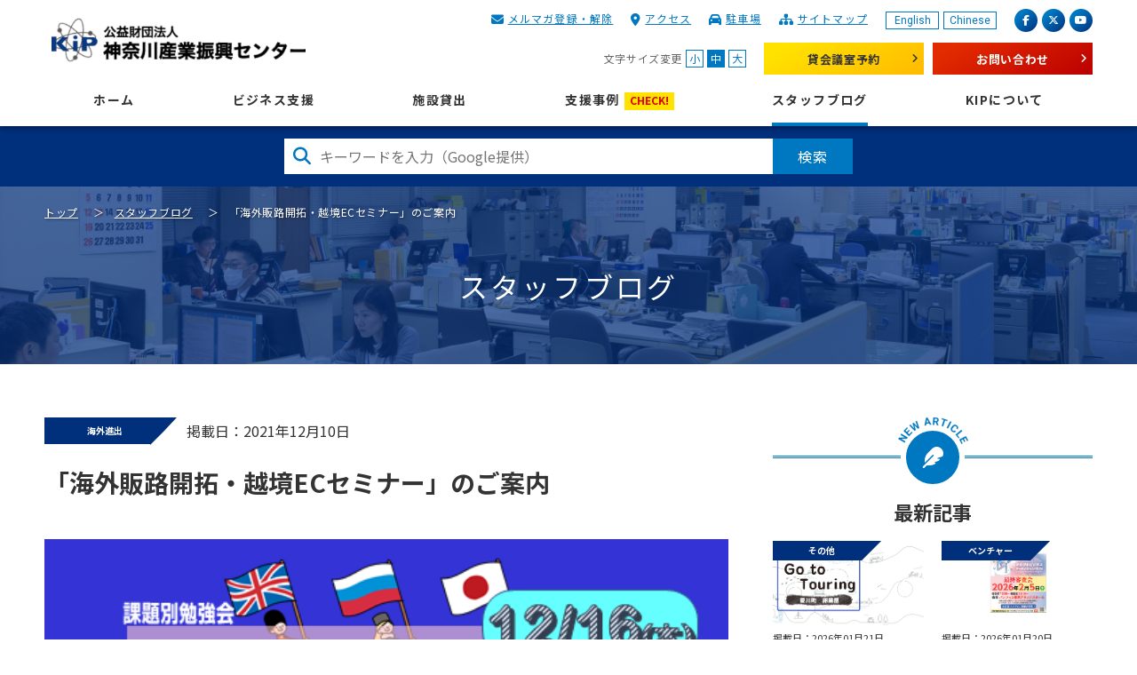

--- FILE ---
content_type: text/html; charset=utf-8
request_url: https://www.kipc.or.jp/blog/kokusai-sb-19/
body_size: 8641
content:




<!DOCTYPE html>
<html lang="ja" dir="ltr">
<head prefix="og: http://ogp.me/ns# fb: http://ogp.me/ns/fb# article: http://ogp.me/ns/article#">

<meta http-equiv="X-UA-Compatible" content="IE=edge">
<meta charset="UTF-8">

<title>「海外販路開拓・越境ECセミナー」のご案内 | スタッフブログ | KIP | 公益財団法人 神奈川産業振興センター</title>
<meta name="viewport" content="width=device-width,initial-scale=1">
<meta name="description" content="中小企業の起業から経営・資金調達までを総合的にサポートする公益財団法人 神奈川産業振興センター（KIP）のスタッフブログ「「海外販路開拓・越境ECセミナー」のご案内」です。">
<meta name="keywords" content="越境EC,オンライン,海外,販路開拓,商談会,展示会,">
<!-- [ OGP ] -->
<meta property="og:type" content="article">
<meta property="og:site_name" content="KIP | 公益財団法人 神奈川産業振興センター">
<meta property="og:title" content="「海外販路開拓・越境ECセミナー」のご案内">
<meta property="og:description" content="中小企業の起業から経営・資金調達までを総合的にサポートする公益財団法人 神奈川産業振興センター（KIP）のスタッフブログ「「海外販路開拓・越境ECセミナー」のご案内」です。">
<meta property="og:url" content="https://www.kipc.or.jp/blog/kokusai-sb-19/">
<meta property="og:image" content="https://www.kipc.or.jp/blog/.assets/20211210_top.png">
<!-- /[ OGP ] -->
<meta name="format-detection" content="telephone=no">
<link rel="shortcut icon" type="image/vnd.microsoft.icon" href="/img/favicon.ico">
<link rel="apple-touch-icon-precomposed" href="/img/apple_touch_icon.png">

<link rel="stylesheet" href="https://cdnjs.cloudflare.com/ajax/libs/font-awesome/6.5.1/css/all.min.css" integrity="sha512-DTOQO9RWCH3ppGqcWaEA1BIZOC6xxalwEsw9c2QQeAIftl+Vegovlnee1c9QX4TctnWMn13TZye+giMm8e2LwA==" crossorigin="anonymous" referrerpolicy="no-referrer">
<link rel="stylesheet" href="/css/libs/libs.css?date=20210302">
<link rel="stylesheet" href="/css/common.css?date=20251201">


<!-- Google tag (gtag.js) -->
<script async src="https://www.googletagmanager.com/gtag/js?id=G-HPY11TH7QF"></script>
<script>
  window.dataLayer = window.dataLayer || [];
  function gtag(){dataLayer.push(arguments);}
  gtag('js', new Date());

  gtag('config', 'G-HPY11TH7QF');
  gtag('config', 'UA-4032091-1');
</script>

</head>

<body class="page-blog ">
<div class="l-wrapper" id="top">

<!-- [ HEADER-AREA ] -->
<header class="l-header">
<div class="l-header-inner">
<span class="l-header-logo">
<a href="/">KIP | 公益財団法人 神奈川産業振興センター</a>
</span>

<button class="l-header-toggle mod-sp-menu"><span></span>MENU</button>

<div class="l-header-menu">
<div class="l-header-menu-inner">

<div class="l-header-sub-up">

<div class="l-header-sub-up-inner">
<ul class="mod-header-language">
<li><a href="/en/">English</a></li>
<li><a href="/cn/">Chinese</a></li>
</ul>

<ul class="mod-header-sns">
<li><a href="https://www.facebook.com/kipc.or.jp" target="_blank"><span class="fab fa-facebook-f" aria-hidden="true"></span><span class="sr-only">facebook</span></a></li>
<li><a href="https://twitter.com/KIP21231367" target="_blank"><span class="fab fa-x-twitter" aria-hidden="true"></span><span class="sr-only">X（旧 twitter）</span></a></li>
<li><a href="https://www.youtube.com/channel/UCxiVxOMixiHTUHnN7I5utGQ" target="_blank"><span class="fab fa-youtube" aria-hidden="true"></span><span class="sr-only">youtube</span></a></li>
</ul>
</div><!-- /.l-header-sub-up-inner -->

<ul class="mod-header-link">
<li><span class="fas fa-envelope"></span><a href="/mailmagazine/">メルマガ登録・解除</a></li>
<li><span class="fas fa-map-marker-alt"></span><a href="/about-kip/access/">アクセス</a></li>
<li><span class="fas fa-car"></span><a href="/about-kip/parking-area/">駐車場</a></li>
<li><span class="fas fa-sitemap"></span><a href="/sitemap/">サイトマップ</a></li>
</ul>
</div><!-- /.l-header-sub-up -->

<div class="l-header-sub-under">


<div class="mod-header-fontsize">
<span>文字サイズ変更</span>
<ul>
<li><a href="javascript:void(0)" id="fontsize-s">小</a></li>
<li><a href="javascript:void(0)" id="fontsize-m">中</a></li>
<li><a href="javascript:void(0)" id="fontsize-l">大</a></li>
</ul>
</div>

<ul class="mod-header-contact">
<li class="rental"><a href="/rental/rental-mtg-room/vacancy/">貸会議室予約</a></li>
<li class="contact"><a href="/contact/">お問い合わせ</a></li>
</ul>
</div><!-- /.l-header-sub-under -->

<nav class="l-header-nav">
<ul class="mod-header-nav">
<li><a href="/">ホーム</a></li>
<li><a href="/business-support/">ビジネス支援</a>
<div class="mod-header-nav-child">
<a href="/business-support/" class="mod-header-nav-heading">ビジネス支援<span class="is-br-sp-show is-br-tb-show">トップ</span></a>
<ul class="mod-header-nav-2nd">
<li><a href="/business-support/management/" class="link-icon"><img src="/img/pic_management_02.png" alt="相談窓口のアイコン"><span class="caption">総合相談窓口</span></a>
<ul class="mod-header-nav-3rd">
<li><a href="/business-support/">初めての方へ</a></li>
<li><a href="/business-support/management/">総合相談窓口</a></li>
<li><a href="/business-support/management/adviser/">経営アドバイザーの派遣</a></li>
<li><a href="/business-support/management/mibyo/">企業経営の未病改善</a></li>
<li><a href="/DXsupport/">DX(デジタルトランスフォーメーション)支援</a></li>
</ul>
</li>
<li><a href="/business-support/development-of-market/" class="link-icon"><img src="/img/pic_development-of-market_02.png" alt=""><span class="caption">販路開拓</span></a>
<ul class="mod-header-nav-3rd">
<li><a href="/business-support/development-of-market/">販路開拓</a></li>
<!--<li><a href="/business-support/development-of-market/trading-and-order-received/">取引あっせん・商談会</a></li>
<li><a href="/business-support/development-of-market/technology-fair/">展示会</a></li>-->
<li><a href="/business-support/development-of-market/business-chance/">ビジネスチャンス開拓研究会</a></li>
</ul>
</li>
<li><a href="/business-support/internationalization/" class="link-icon"><img src="/img/pic_internationalization_02.png" alt=""><span class="caption">海外進出</span></a>
<ul class="mod-header-nav-3rd">
<li><a href="/business-support/internationalization/">海外進出</a></li>
<li><a href="/business-support/internationalization/european-economic-exchange/">海外からの進出</a></li>
<li><a href="/business-support/internationalization/industrial/">神奈川インダストリアルパーク（ベトナムへの進出支援）</a></li>
</ul>
</li>
<li><a href="/business-support/funding/" class="link-icon"><img src="/img/pic_funding_02.png" alt=""><span class="caption">設備投資</span></a>
<ul class="mod-header-nav-3rd">
<li><a href="/business-support/funding/">設備貸与制度</a></li>
<li><a href="/business-support/funding/funding-info/">設備情報サイト</a></li>
<li><a href="/business-support/funding/funding-infopr/">設備情報サイト掲載企業募集</a></li>
</ul>
</li>
<li><a href="/business-support/establishment/" class="link-icon"><img src="/img/pic_establishment_02.png" alt=""><span class="caption">ベンチャー</span></a>
<ul class="mod-header-nav-3rd">
<li><a href="/business-support/establishment/">ベンチャー</a></li>
<li><a href="/business-support/establishment/business-audition/">かながわビジネスオーディション</a></li>
<li><a href="/business-support/establishment/incubate-support/">インキュベート施設</a></li>
</ul>
</li>
<li><a href="/business-support/business-succession/" class="link-icon"><img src="/img/pic_business-succession_02.png" alt=""><span class="caption">事業承継</span></a>
<ul class="mod-header-nav-3rd">
<li><a href="/business-support/business-succession/">事業承継</a></li>
</ul>
</li>
<li><a href="/business-support/saisei/" class="link-icon"><img src="/img/pic_saisei_02.png" alt=""><span class="caption">事業再生</span></a>
<ul class="mod-header-nav-3rd">
<li><a href="/business-support/saisei/">事業再生</a></li>
<li><a href="/business-support/saisei/conference/">神奈川県中小企業活性化協議会</a></li>
<li><a href="/business-support/saisei/improvement/">経営改善計画策定支援</a></li>
</ul>
</li>
<li><a href="/business-support/productivity/" class="link-icon"><img src="/img/pic_professional-talent_02.png" alt=""><span class="caption">生産性向上・人材活用</span></a>
<ul class="mod-header-nav-3rd">
<li><a href="/business-support/productivity/">生産性向上・人材活用</a></li>
<li><a href="/business-support/productivity/professional-talent/">神奈川県プロ人材活用センター</a></li>
<li><a href="/business-support/productivity/foreign-talent/">かながわ外国人材活用支援ステーション</a></li>
</ul>
</li>
</ul>
</div><!-- /.mod-header-nav-child -->
</li>
<li><a href="/rental/">施設貸出</a>
<div class="mod-header-nav-child">
<a href="/rental/" class="mod-header-nav-heading">施設貸出<span class="is-br-sp-show is-br-tb-show">トップ</span></a>
<ul class="mod-header-nav-2nd">
<li><a href="/rental/rental-mtg-room/" class="link-figure"><figure><img src="/img/ph_rental-mtg-room_01.jpg" alt=""><figcaption>貸会議室・多目的ホール</figcaption></figure></a>
<ul class="mod-header-nav-3rd">
<li><a href="/rental/rental-mtg-room/vacancy/">空室状況・予約申込み</a></li>
</ul>
</li>
<li><a href="/rental/rental-office/" class="link-figure"><figure><img src="/img/ph_rental-office_01.jpg" alt=""><figcaption>賃貸オフィス</figcaption></figure></a>
<ul class="mod-header-nav-3rd">
<li><a href="/rental/rental-office/vacancy/">空室状況</a></li>
</ul>
</li>
<li><a href="/rental/incubate-room/" class="link-figure"><figure><img src="/img/ph_incubate-room_01.jpg" alt=""><figcaption>インキュベート施設</figcaption></figure></a>
<ul class="mod-header-nav-3rd">
<li><a href="/rental/incubate-room/about-incubate/">インキュベートルーム</a>
<ul>
<li><a href="/rental/incubate-room/about-incubate/vacancy/">空室状況</a></li>
</ul>
</li>
<li><a href="/rental/incubate-room/shared-office/">シェアードオフィス</a>
<ul>
<li><a href="/rental/incubate-room/shared-office/vacancy/">空席状況</a></li>
</ul>
</li>
<li><a href="/rental/incubate-room/drecome/">ドリカムスペース</a>
<ul>
<li><a href="/rental/incubate-room/drecome/vacancy/">空席状況</a></li>
</ul>
</li>
</ul>
</li>
<li><a href="/rental/parking-area/" class="link-figure"><figure><img src="/img/ph_parking-area_01.jpg" alt=""><figcaption>月極駐車場</figcaption></figure></a></li>
<li><a href="/rental/tenant/" class="link-figure"><figure><img src="/img/ph_rental-tenant_01.jpg" alt=""><figcaption>入居団体一覧</figcaption></figure></a></li>
</ul>
</div><!-- /.mod-header-nav-child -->
</li>
<li><a href="/blog/case/">支援事例<span class="mod-label">CHECK!</span></a></li>
<li class="is-current"><a href="/blog/">スタッフブログ</a></li>
<li><a href="/about-kip/">KIPについて</a>
<div class="mod-header-nav-child">
<a href="/about-kip/" class="mod-header-nav-heading">KIPについて<span class="is-br-sp-show is-br-tb-show">トップ</span></a>
<ul class="mod-header-nav-2nd">
<li><a href="/about-kip/history/">沿革</a></li>
<li><a href="/about-kip/kip-organization-chart/">組織図</a></li>
<li><a href="/recruit/">採用情報</a></li>
<li><a href="/about-kip/kipkai/">会員組織KIP会</a>
<ul class="mod-header-nav-3rd">
<li><a href="/about-kip/kipkai/hiroba/">KIP会ひろば</a></li>
<li><a href="/about-kip/kipkai/members/">KIP会会員企業紹介</a></li>
<li><a href="/about-kip/kipkai/admission/">KIP会入会申し込み書希望</a></li>
<li><a href="/about-kip/seminar/">セミナー・イベント情報</a></li>
</ul>
</li>
<li><a href="/about-kip/public-information/">情報公開資料</a></li>
<li><a href="/about-kip/access/">アクセス</a></li>
<li><a href="/about-kip/parking-area/">駐車場</a></li>
<li><a href="/about-kip/sustainability/">サステナビリティ</a>
<ul class="mod-header-nav-3rd">
<li><a href="/about-kip/sustainability/sdgs/">SDGsの取り組み</a></li>
<li><a href="/about-kip/sustainability/healthcare/">健康経営の取り組み</a></li>
<li><a href="/about-kip/sustainability/actionplan/">一般事業主行動計画</a></li>
</ul>
</li>
</ul>
</div><!-- /.mod-header-nav-child -->
</li>
</ul>
</nav><!-- /.l-header-nav -->
</div><!-- /.l-header-menu-inner -->
</div><!-- /.l-header-menu -->

</div><!-- /.l-header-inner -->
</header>
<!-- /[ HEADER-AREA ] -->



<div class="l-searchbox">
<div class="mt-site-search-container">
<div id="mt-site-search" class="mt-site-search">
<div>
<form class="mt-site-search-form js-google-search" data-open-window="1">
<input id="mt-site-search-form__query" class="mt-site-search-form__query" type="search" placeholder="キーワードを入力（Google提供）" aria-label="検索したい文字を入力してください">
<button class="mt-site-search-form__button" type="submit">検索</button>
</form>
</div>
</div>
</div>
</div><!-- /.l-searchbox -->


<!-- [[ CONTENT-AREA ]] -->
<div class="l-contents">
<div class="l-kv">
<img src="/img/ph_kv_blog_01.png" alt="" class="l-kv-bg mod-img2bg">
<div class="l-kv-inner">
<div class="mod-breadcrumbs">
<ol>
<li><a href="/">トップ</a></li>


<li><a href="https://www.kipc.or.jp/blog/">スタッフブログ</a></li>
<li>「海外販路開拓・越境ECセミナー」のご案内</li>
</ol>
</div><!-- /.mod-breadcrumbs -->
<h1 class="l-kv-title">
スタッフブログ
</h1>
</div><!-- /.l-kv-inner -->
</div><!-- /.l-kv -->

<div class="l-contents-column">
<main class="l-main">
<div class="l-main-inner">
<div class="l-article-kv">
<div class="l-article-kv-top">
<div class="mod-category">海外進出</div>
<span class="date">掲載日：2021年12月10日</span>
</div><!-- /.l-article-kv-top -->
<h1>「海外販路開拓・越境ECセミナー」のご案内</h1>
<figure>

<img src="https://www.kipc.or.jp/blog/.assets/20211210_top.png" alt="">

</figure>

</div>
<h2>「海外販路開拓・越境ECセミナー」開催のご案内<br />（開催日：12月16日（木）14：00～16：10）</h2>
<p>　新型コロナウイルス感染症の影響により、現地に渡航ができない状況の中でも、海外への販路開拓を目指す中小企業の皆さまを対象に、限られたリソースで、オンラインを活用した営業活動を実現するための手法や、越境EC市場の現状、リスク管理などについて情報提供します。ご参加をお待ちしております！<br /><br /><strong>＜第１部＞１日30分でできる！オンライでBtoB海外販路開拓を実現させる方法</strong><br /><strong>&nbsp; &nbsp; &nbsp; &nbsp; &nbsp; &nbsp; 講師：COUXU（コーク）株式会社　代表取締役　大村 晶彦 氏</strong><br /><br /><strong>＜第２部＞中国を中心としたアジア諸国の越境EC市場の現状とリスク管理</strong><br /><strong>&nbsp; &nbsp; &nbsp; &nbsp; &nbsp; &nbsp; 講師：森・濱田松本法律事務所　</strong><br /><strong>&nbsp; &nbsp; &nbsp; &nbsp; &nbsp; &nbsp; &nbsp; &nbsp; &nbsp; &nbsp; パートナー弁護士　江口 拓哉 氏 / 外国弁護士　柴 巍 氏</strong><br />◆定員：80人(申込先着順)<br />◇費用：無料<br />◆主催：公益財団法人神奈川産業振興センター<br />◇共催：一般財団法人海外投融資情報財団<br />◆後援：神奈川県、ジェトロ横浜<br />◇お申込みはこちらから👇<br /><a href="https://www.kipc.or.jp/topics/seminar-event/kadaibetsu-1/" title="海外販路開拓を実現させるセミナー" target="_blank" rel="noopener">https://www.kipc.or.jp/topics/seminar-event/kadaibetsu-1/</a></p>
<aside class="l-box-contact">
<div class="l-box-contact-inner">
<h2>お問い合わせ</h2>
<div class="l-box-contact-content col-2">
<div class="l-box-contact-content-inner">
<p>
<em>担当</em>：経営支援部 国際課<br>
<em>TEL</em>：045-633-5126
<br><em>FAX</em>：045-633-5064<br><em>E-mail</em>：kokusai@kipc.or.jp</p>
</div><!-- /.l-box-contact-content-inner -->
<div class="l-box-contact-content-inner banner">
<div class="mod-link">
<a href="/contact/?dept=%E7%B5%8C%E5%96%B6%E6%94%AF%E6%8F%B4%E9%83%A8%20%E5%9B%BD%E9%9A%9B%E8%AA%B2">お問い合わせフォーム</a>
</div><!-- /.mod-link -->
</div><!-- /.l-box-contact-content-inner -->
</div><!-- /.l-box-contact-content -->

</div><!-- /.l-box-contact-inner -->
</aside><!-- /.l-box-contact -->
<div class="mod-sns">
<span class="mod-sns-heading">情報をシェア</span>
<ul>
<li><a href="https://www.facebook.com/sharer/sharer.php?u=https%3A%2F%2Fwww.kipc.or.jp%2Fblog%2Fkokusai-sb-19%2F"><span class="fab fa-facebook-f"></span><span class="sr-only">facebook</span></a></li>
<li><a href="https://twitter.com/intent/tweet?url=https%3A%2F%2Fwww.kipc.or.jp%2Fblog%2Fkokusai-sb-19%2F&text=%E3%82%B9%E3%82%BF%E3%83%83%E3%83%95%E3%83%96%E3%83%AD%E3%82%B0%20%E3%80%8C%E6%B5%B7%E5%A4%96%E8%B2%A9%E8%B7%AF%E9%96%8B%E6%8B%93%E3%83%BB%E8%B6%8A%E5%A2%83EC%E3%82%BB%E3%83%9F%E3%83%8A%E3%83%BC%E3%80%8D%E3%81%AE%E3%81%94%E6%A1%88%E5%86%85"><span class="fab fa-x-twitter"></span><span class="sr-only">twitter</span></a></li>
</ul>
</div><!-- /.mod-sns -->

<div class="mod-pager-article">
<ol>
<li class="mod-pager-article-prev"><a href="https://www.kipc.or.jp/blog/kenou-6/"><span class="fas fa-angle-left" aria-hidden="true"></span>前の記事</a></li>
<li class="mod-pager-article-return"><a href="https://www.kipc.or.jp/blog/">一覧へ戻る</a></li>
<li class="mod-pager-article-next"><a href="https://www.kipc.or.jp/blog/soudan-18/">次の記事<span class="fas fa-angle-right" aria-hidden="true"></span></a></li>
</ol>
</div>
</div><!-- /.l-main-inner -->

</main>
<aside class="l-aside">
<h2 class="topics blog"><span>最新記事</span></h2>
<div class="mod-link-aside-topics">
<ul>
<li>
<a href="https://www.kipc.or.jp/blog/rankaya/">
<figure>

<img src="https://www.kipc.or.jp/blog/.assets/20260121_blog_kikaku2.gif" alt="">

</figure>

<span class="mod-category">その他</span>
<div class="mod-link-aside-topics-inner">
<span class="date">
掲載日：2026年01月21日

</span>
<span class="title js-check-close-date" data-close-date="">
卵菓屋ツーリング
</span>
</div>
</a>

</li>
<li>
<a href="https://www.kipc.or.jp/blog/kba20260120/">
<figure>

<img src="https://www.kipc.or.jp/blog/.assets/20260120_blog_kba.gif" alt="">

</figure>

<span class="mod-category">ベンチャー</span>
<div class="mod-link-aside-topics-inner">
<span class="date">
掲載日：2026年01月20日

</span>
<span class="title js-check-close-date" data-close-date="">
ビジネスオーディション2026最終審査会 来場者・視聴者募集中です！
</span>
</div>
</a>

</li>
<li>
<a href="https://www.kipc.or.jp/blog/soudan20260119/">
<figure>

<img src="https://www.kipc.or.jp/blog/.assets/20260119_blog_soudan.gif" alt="">

</figure>

<span class="mod-category">経営相談</span>
<div class="mod-link-aside-topics-inner">
<span class="date">
掲載日：2026年01月19日

</span>
<span class="title js-check-close-date" data-close-date="">
下請法が改正され、受託側の中小企業の利益保護が強化されます！
</span>
</div>
</a>

</li>
<li>
<a href="https://www.kipc.or.jp/blog/kanast20260116/">
<figure>

<img src="https://www.kipc.or.jp/blog/.assets/banner_gaikoku_01.jpg" alt="">

</figure>

<span class="mod-category">生産性向上・人材活用</span>
<div class="mod-link-aside-topics-inner">
<span class="date">
掲載日：2026年01月16日

</span>
<span class="title js-check-close-date" data-close-date="">
国際人材に関わる相談受付中
</span>
</div>
</a>

</li>
<li>
<a href="https://www.kipc.or.jp/blog/torihiki20250115/">
<figure>

<img src="https://www.kipc.or.jp/blog/.assets/1920px_1080px.jpg" alt="">

</figure>

<span class="mod-category">販路開拓</span>
<div class="mod-link-aside-topics-inner">
<span class="date">
掲載日：2026年01月15日

</span>
<span class="title js-check-close-date" data-close-date="">
「テクニカルショウヨコハマ2026」来場者、セミナー聴講募集中！【2月4日(水)～6日(金)  開催】
</span>
</div>
</a>

</li>
<li>
<a href="https://www.kipc.or.jp/blog/kikaku20260114/">
<figure>

<img src="https://www.kipc.or.jp/blog/.assets/20260114_blog_kikaku.gif" alt="">

</figure>

<span class="mod-category">KIP会</span>
<div class="mod-link-aside-topics-inner">
<span class="date">
掲載日：2026年01月14日

</span>
<span class="title js-check-close-date" data-close-date="">
KIP会 AIセミナー実践演習で生成AIを学ぶ
</span>
</div>
</a>

</li>
</ul>
</div>

<h2 class="category"><span>カテゴリ</span></h2>
<div class="mod-link-aside">
<ul>
<li><a href="https://www.kipc.or.jp/blog/management/">経営相談</a></li>
<li><a href="https://www.kipc.or.jp/blog/development-of-market/">販路開拓</a></li>
<li><a href="https://www.kipc.or.jp/blog/internationalization/">海外進出</a></li>
<li><a href="https://www.kipc.or.jp/blog/funding/">設備投資</a></li>
<li><a href="https://www.kipc.or.jp/blog/establishment/">ベンチャー</a></li>
<li><a href="https://www.kipc.or.jp/blog/business-succession/">事業承継</a></li>
<li><a href="https://www.kipc.or.jp/blog/saisei/">企業再生</a></li>
<li><a href="https://www.kipc.or.jp/blog/productivity/">生産性向上・人材活用</a></li>
<li><a href="https://www.kipc.or.jp/blog/other/">その他</a></li>
<li><a href="https://www.kipc.or.jp/blog/support-kanagawa/">サポかな</a></li>
<li><a href="https://www.kipc.or.jp/blog/business-chance/">ビジネス・チャンス開拓研究会</a></li>
<li><a href="https://www.kipc.or.jp/blog/kipkai/">KIP会</a></li>
</ul>
</div><!-- /.mod-link-aside -->
<h2 class="archives"><span>アーカイブ</span></h2>
<div class="mod-link-aside">
<ul>
<li><a href="https://www.kipc.or.jp/blog/2026/">2026年</a></li>
<li><a href="https://www.kipc.or.jp/blog/2025/">2025年</a></li>
<li><a href="https://www.kipc.or.jp/blog/2024/">2024年</a></li>
<li><a href="https://www.kipc.or.jp/blog/2023/">2023年</a></li>
<li><a href="https://www.kipc.or.jp/blog/2022/">2022年</a></li>
<li><a href="https://www.kipc.or.jp/blog/2021/">2021年</a></li>
<li><a href="https://www.kipc.or.jp/blog/2020/">2020年</a></li>
</ul>
</div><!-- /.mod-link-aside -->
<h2 class="keyword"><span>キーワード</span></h2>
<div class="mod-link-keyword js-tag-list" data-tags="/blog/_tag_list.txt" data-search="/blog/tag/">
</div><!-- /.mod-link-keyword -->

</aside>
</div><!-- /.l-contents-column -->
</div><!-- /.l-contents -->

<!-- [ FOOTER-AREA ] -->
<footer class="l-footer">
<p class="mod-pagetop"><a href="#top" data-scroll>ページTOPへ</a></p>
<div class="l-footer-up">
<div class="l-footer-up-inner">
<nav class="l-footer-nav">
<div class="l-footer-nav-inner">
<ul class="mod-footer-nav">
<li><a href="/">ホーム</a></li>
</ul><!-- /.mod-footer-nav -->
<ul class="mod-footer-nav">
<li><a href="/business-support/">ビジネス支援</a>
<div class="mod-footer-nav-child">
<a href="/business-support/" class="mod-footer-nav-heading">ビジネス支援トップ</a>
<ul class="mod-footer-nav-2nd">
<li><a href="/business-support/management/">総合相談窓口</a></li>
<li><a href="/business-support/development-of-market/">販路開拓</a></li>
<li><a href="/business-support/internationalization/">海外進出</a></li>
<li><a href="/business-support/funding/">設備投資</a></li>
<li><a href="/business-support/establishment/">ベンチャー</a></li>
<li><a href="/business-support/business-succession/">事業承継</a></li>
<li><a href="/business-support/saisei/">事業再生</a></li>
<li><a href="/business-support/productivity/">生産性向上・人材活用</a></li>
</ul>
</div><!-- /.mod-footer-nav-child -->
</li>
</ul><!-- /.mod-footer-nav -->
</div><!-- /.l-footer-nav-inner -->

<div class="l-footer-nav-inner">
<ul class="mod-footer-nav">
<li><a href="/rental/">施設貸出</a>
<div class="mod-footer-nav-child">
<a href="/rental/" class="mod-footer-nav-heading">施設貸出トップ</a>
<ul class="mod-footer-nav-2nd">
<li><a href="/rental/rental-mtg-room/">貸会議室・多目的ホール</a></li>
<li><a href="/rental/rental-office/">賃貸オフィス</a></li>
<li><a href="/rental/incubate-room/">インキュベート施設</a></li>
<li><a href="/rental/parking-area/">月極駐車場</a></li>
<li><a href="/rental/tenant/">入居団体一覧</a></li>
</ul>
</div><!-- /.mod-footer-nav-child -->
</li>
</ul><!-- /.mod-footer-nav -->
</div><!-- /.l-footer-nav-inner -->

<div class="l-footer-nav-inner">
<ul class="mod-footer-nav">
<li><a href="/blog/case/">支援事例</a></li>
</ul>
<ul class="mod-footer-nav">
<li><a href="/blog/">スタッフブログ</a></li>
</ul>
<ul class="mod-footer-nav">
<li><a href="/about-kip/">KIPについて</a>
<div class="mod-footer-nav-child">
<a href="/about-kip/" class="mod-footer-nav-heading">KIPについてトップ</a>
<ul class="mod-footer-nav-2nd">
<li><a href="/about-kip/history/">沿革</a></li>
<li><a href="/about-kip/kip-organization-chart/">組織図</a></li>
<li><a href="/recruit/">採用情報</a></li>
<li><a href="/about-kip/kipkai/">会員組織KIP会</a></li>
<li><a href="/about-kip/public-information/">情報公開資料</a></li>
<li><a href="/about-kip/access/">アクセス</a></li>
<li><a href="/about-kip/parking-area/">駐車場</a></li>
<li><a href="/about-kip/sustainability/">サステナビリティ</a></li>
</ul>
</div><!-- /.mod-footer-nav-child -->
</li>
</ul><!-- /.mod-footer-nav -->
</div><!-- /.l-footer-nav-inner -->

<div class="l-footer-nav-inner">
<ul class="mod-footer-nav">
<li><a href="/topics/">トピックス</a>
<div class="mod-footer-nav-child">
<ul class="mod-footer-nav-2nd">
<li><a href="/topics/seminar-event/">セミナー・イベント</a></li>
<li><a href="/topics/information/">お知らせ</a></li>
</ul>
</div><!-- /.mod-footer-nav-child -->
</li>
</ul><!-- /.mod-footer-nav -->
<ul class="mod-footer-nav">
<li><a href="/support-kanagawa/">情報誌「サポかな」</a></li>
</ul><!-- /.mod-footer-nav -->
</div><!-- /.l-footer-nav-inner -->

<div class="l-footer-nav-inner">
<ul class="mod-footer-nav">
<li><a href="/press-release/">プレスリリース</a></li>
</ul><!-- /.mod-footer-nav -->
<ul class="mod-footer-nav">
<li><a href="/small-business-reports/">中小企業景気動向調査</a></li>
</ul><!-- /.mod-footer-nav -->
<ul class="mod-footer-nav">
<li><a href="/link/">関連リンク</a></li>
</ul><!-- /.mod-footer-nav -->
<ul class="mod-footer-nav">
<li><a href="/mailmagazine/">メールマガジン</a></li>
</ul><!-- /.mod-footer-nav -->
<ul class="mod-footer-nav">
<li><a href="/contact/">お問い合わせ</a></li>
</ul><!-- /.mod-footer-nav -->
</div><!-- /.l-footer-nav-inner -->
</nav>
</div><!-- /.l-footer-up-inner -->
</div><!-- l-footer-up -->

<div class="l-footer-under">
<div class="l-footer-under-inner">
<div class="l-footer-under-left">
<span class="l-footer-logo"><a href="/">KIP | 公益財団法人 神奈川産業振興センター</a></span>
<div class="l-footer-addr">〒231-0015<br>
神奈川県横浜市中区尾上町5-80<br>
神奈川中小企業センタービル4階～6階<br>
TEL：045-633-5000（代）<br>
FAX：045-633-5018</div>
</div><!-- /.l-footer-under-left -->
<div class="l-footer-under-right">
<p class="strong">Follow Me!!</p>
<p>公式SNSでも最新情報配信中!!</p>
<ul class="mod-footer-sns">
<li><a href="https://www.facebook.com/kipc.or.jp" target="_blank"><span class="fab fa-facebook-f" aria-hidden="true"></span><span class="sr-only">facebook</span></a></li>
<li><a href="https://twitter.com/KIP21231367" target="_blank"><span class="fab fa-x-twitter" aria-hidden="true"></span><span class="sr-only">X（旧 twitter）</span></a></li>
<li><a href="https://www.youtube.com/channel/UCxiVxOMixiHTUHnN7I5utGQ" target="_blank"><span class="fab fa-youtube" aria-hidden="true"></span><span class="sr-only">youtube</span></a></li>
</ul>
<ul class="mod-footer-link">
<li><a href="/sitemap/">サイトマップ</a></li>
<li><a href="/privacy/">個人情報保護方針</a></li>
<li><a href="/sitepolicy/">サイトポリシー</a></li>
<li><a href="/webaccessibility/">ウェブアクセシビリティ</a></li>
</ul>
</div><!-- /.l-footer-under-right -->
</div><!-- /.l-footer-under-inner -->
<p class="l-footer-copyright" lang="en">Copyright &copy; 2019 Kanagawa Industrial Promotion Center All Rights Reserved.</p>
</div><!-- /.l-footer-under -->
</footer>
<!-- /[ FOOTER-AREA ] -->

<!-- [SP-CONTACT-AREA] -->
<aside class="l-sp-contact">
<ul>
<li class="tel"><a href="tel:0456335200" class=""><span class="fas fa-mobile-alt"></span>電話での<br>お問い合わせ</a></li>
<li class="email"><a href="/contact/"><span class="fas fa-envelope"></span>メールでの<br>お問い合わせ</a></li>
</ul>
</aside>
<!-- /[SP-CONTACT-AREA] -->


</div><!-- /.l-wrapper -->

<!-- [ SCRIPTS ] -->
<script src="//ajax.googleapis.com/ajax/libs/jquery/3.4.1/jquery.min.js" ></script>
<script>window.jQuery || document.write('<script src="/js/libs/jquery.min.js"><\/script>');</script>
<script src="/js/libs/libs.js?date=20210302"></script>
<script src="/js/app.bundle.js?date=20250331"></script>

<!-- /[ SCRIPTS ] -->
<script src="/js/blog_tag_search.bundle.js" defer></script>

<script src="https://form.movabletype.net/dist/parent-loader.js" defer async></script></body>
</html>




--- FILE ---
content_type: application/javascript; charset=utf-8
request_url: https://www.kipc.or.jp/js/app.bundle.js?date=20250331
body_size: 9991
content:
(function(global) {
  'use strict';

  /**
   * デバイス判別
   * @constructor
   */
  function Device(userAgent) {
    this.userAgent = userAgent;
  }

  Device.prototype.getPlatformClass = function () {
    var ua = this.userAgent;
    switch (true) {
    case /Windows/.test(ua): return 'win';
    case /Android/.test(ua): return 'android';
    case /iPhone|iPad/.test(ua): return 'ios';
    case /Mac OS X/.test(ua): return 'mac';
    }
    return '';
  };

  Device.prototype.getPlatformAndroidOldClass = function () {
    var ua = this.userAgent;
    if (ua.indexOf('Android') > 0 ) {
      var version = parseFloat(ua.slice(ua.indexOf('Android')+8));

      if (version < 4.4) {
        return 'android-old';
      } else {
        return '';
      }

    } else {
      return '';
    }
  };

  Device.prototype.getBrowserClass = function () {
    var ua = this.userAgent;
    switch (true) {
    case /Edge/.test(ua): return 'edge';
    case /Chrome/.test(ua): return 'chrome';
    case /Firefox/.test(ua): return 'firefox';
    case /MSIE|Trident/.test(ua): return 'ie';
    case /Silk\//.test(ua): return 'aosp';
    case /CriOS/.test(ua): return 'chrome';
    case /Safari\//.test(ua): return 'safari';
    }
    return '';
  };

  Device.prototype.getIeVersionClass = function () {
    var ua = this.userAgent;
    switch (true) {
    case /Trident\/.*rv:11/.test(ua): return 'ie11';
    case /MSIE 10\./.test(ua): return 'ie10';
    case /MSIE 9\./.test(ua): return 'ie9';
    case /MSIE 8\./.test(ua): return 'ie8';
    }
    return '';
  };

  /**
   * デバイス種別により異なるクラスを取得
   * @return {String} is-tablet is-mobile is-pc のいずれか
   */
  Device.prototype.getKindOfDeviceClass = function () {
    switch (true) {
    case this.isTablet(): return 'is-tablet';
    case this.isMobile(): return 'is-mobile';
    }
    return 'is-pc';
  };

  Device.prototype.isTablet = function () {
    return this.isWindowsTablet()
      || this.isIpad()
      || this.isAndroidTablet()
      || this.isKindle();
  };

  Device.prototype.isMobile = function () {
    return this.isWindowsPhone()
      || this.isIphone()
      || this.isAndroidMobile()
      || this.isFirefoxMobile()
      || this.isBlackBerry();
  };

  Device.prototype.isWindowsTablet = function () {
    return /Windows/.test(this.userAgent) && /Touch/.test(this.userAgent);
  };

  Device.prototype.isIpad = function () {
    return /iPad/.test(this.userAgent);
  };

  Device.prototype.isAndroidTablet = function () {
    return /Android/.test(this.userAgent) && (! /Mobile/.test(this.userAgent));
  };

  Device.prototype.isKindle = function () {
    return /Android/.test(this.userAgent) && /Silk/.test(this.userAgent);
  };

  Device.prototype.isWindowsPhone = function () {
    return /Windows Phone/.test(this.userAgent);
  };

  Device.prototype.isIphone = function () {
    return /iPhone/.test(this.userAgent);
  };

  Device.prototype.isAndroidMobile = function () {
    return /Android/.test(this.userAgent) && /Mobile/.test(this.userAgent);
  };

  Device.prototype.isFirefoxMobile = function () {
    return /Firefox/.test(this.userAgent) && /Android/.test(this.userAgent);
  };

  Device.prototype.isBlackBerry = function () {
    return /BlackBerry/.test(this.userAgent);
  };

  Device.prototype.getAllClasses = function (defaultClass) {
    var classes = [],
      os = this.getPlatformClass(),
      browser = this.getBrowserClass(),
      androidOld = this.getPlatformAndroidOldClass(),
      ieVersion = this.getIeVersionClass(),
      device = this.getKindOfDeviceClass();

    if (typeof defaultClass !== 'undefined') {
      classes.push(defaultClass);
    }
    if (os !== '') {
      classes.push(os);
    }
    if (androidOld !== '') {
      classes.push(androidOld);
    }
    if (browser !== '') {
      classes.push(browser);
    }
    if (ieVersion !== '') {
      classes.push(ieVersion);
    }
    if (device !== '') {
      classes.push(device);
    }
    return classes.join(' ');
  };

  /**
   * タブレット時のviewportを指定
   * @param obj
   */
  Device.prototype.setTabletViewport = function() {
    // 指定するviewportの幅
    let tabletViewPort = document.createElement('meta');
    tabletViewPort.setAttribute('name', 'viewport');
    tabletViewPort.setAttribute('content', 'width=1300');
    document.head.appendChild(tabletViewPort);
  };

  // Exports (外部から使えるようにするイディオム)
  if ('process' in global) {
    module['exports'] = Device;
  }
  global['Device'] = Device;

})((window || 0).self || global);

/* global Device */
(function (window, $) {
  'use strict';

  // Set Namespace
  var APP = window.APP = window.APP || {};

  APP.util = APP.util || {};

  APP.util.getParam = function (name, url) {
    if (!url) {
      url = window.location.href;
    }
    name = name.replace(/[[\]]/g, '\\$&');
    var regex = new RegExp('[?&]' + name + '(=([^&#]*)|&|#|$)'),
      results = regex.exec(url);
    if (!results) {
      return null;
    }
    if (!results[2]) {
      return '';
    }
    return decodeURIComponent(results[2].replace(/\+/g, ' '));
  };

  // メディアクエリ（CSS定義＋α分用意）
  APP.mqSp = window.matchMedia('(max-width: 767px)');
  APP.mqPc = window.matchMedia('(min-width: 767px)');
  APP.mqTb = window.matchMedia('(min-width: 768px) and (max-width: 1024px)');
  APP.mqSp2Tb = window.matchMedia('(max-width: 1024px)');
  APP.mqTb2Pc = window.matchMedia('(min-width: 1025px) and (max-width: 1220px)');
  APP.mqPc2 = window.matchMedia('(min-width: 1025px)');

  // SPメニューボタン設定
  APP.SetSpHeaderBtn = function ($elm) {
    var that = this;
    that.$elm = $elm;
    that.$body = $('body');
    that.$wrapper = $('.l-wrapper');
    that.$header = $('.l-header-menu-inner');
    that.$target = $('.l-header-nav');
    that.$closeBtn = $('.l-header-close-btn');
    that.MENUOPEN = 'is-menu-open';
    that.topPos = 0;
    that.isOpen = false;

    that.$elm.on('click', function () {
      that.changeStatus();
    });

    that.$closeBtn.on('click', function () {
      that.close();
      that.isOpen = !that.isOpen;
    });
  };
  APP.SetSpHeaderBtn.prototype = {
    changeStatus: function () {
      var that = this;
      if (that.isOpen) {
        that.close();
      } else {
        that.open();
      }
      that.isOpen = !that.isOpen;
    },
    close: function () {
      var that = this;

      that.$body.removeClass(that.MENUOPEN);
      that.$wrapper.css({
        'top': 0
      });
      $('html, body').prop({ scrollTop: that.topPos });
    },
    open: function () {
      var that = this;

      that.topPos = $(window).scrollTop();
      that.$body.addClass(that.MENUOPEN);
      that.$wrapper.css({
        'top': -(that.topPos)
      });

      that.$header.animate({
        scrollTop: 0
      }, 0);
    }
  };

  // アコーディオン
  APP.SetAc = function ($elm) {
    var that = this;
    that.$elm = $elm;
    that.$trigger = $elm.find('.mod-ac-trigger');
    that.$target = $elm.find('.mod-ac-target');
    that.ACTIVE = 'is-active';

    that.$trigger.on('click', function () {
      if ($elm.hasClass(that.ACTIVE)) {
        $elm.removeClass(that.ACTIVE);
        that.$target.slideUp(500, 'swing');
      } else {
        $elm.addClass(that.ACTIVE);
        that.$target.slideDown(500, 'swing');
      }
    });
  };

  // メガメニュー挙動関連
  APP.SetSpMegamenu = function ($elm, strChild) {
    var that = this;
    that.$elm = $elm;
    that.$trigger = $elm.children('a');
    that.$target = $elm.find(strChild);
    that.tHeight = 0;
    that.HAS = 'has-child';
    that.ACTIVE = 'is-active';

    $elm.addClass(that.HAS);

    that.$trigger.on('click', function (e) {
      if (APP.mqSp2Tb.matches) {
        e.preventDefault();
        if (that.$trigger.hasClass(that.ACTIVE)) {
          that.$target.css({ height: 0 });
          setTimeout(function () {
            that.$trigger.removeClass(that.ACTIVE);
          }, 500);
        } else {
          that.$target.removeAttr('style');
          that.$target.data('height', that.$target.outerHeight());
          that.$target.css({ height: 0 });
          that.$trigger.addClass(that.ACTIVE);
          setTimeout(function () {
            that.$target.css({ height: that.$target.data('height') });
          }, 10);
        }
      } else {
        that.$target.css({ height: 'auto' });
      }
    });

    $(window).on('load resize', function () {
      if (APP.mqPc2.matches) {
        that.$target.css({ height: 'auto' });
      }
    });

    // todo: SP/TBでresize時にdata-heightの内容を更新
  };

  // スクロールイベント（ページトップ）
  APP.SetPageTop = function ($elm) {
    var that = this;
    that.$elm = $elm;
    that.$body = $('body');
    that.$footer = $('.l-footer');
    that.scr = $(window).scrollTop();
    that.winH = $(window).height();
    that.maxH = 0;

    $(window).on('load resize scroll', function () {
      that.update();
    });
  };
  APP.SetPageTop.prototype = {
    update: function () {
      var that = this;

      that.scr = $(window).scrollTop();
      that.winH = $(window).height();
      that.maxH = that.$footer.offset().top - that.winH;
      // ヘッダー
      if (that.scr >= 200) {
        that.$body.addClass('is-small');
      } else {
        that.$body.removeClass('is-small');
      }
      // ページトップ
      if (that.scr >= that.maxH) {
        that.$body.addClass('is-pagetop-fixed');
      } else if (that.scr > that.winH / 2 && that.scr < that.maxH) {
        that.$body.addClass('is-pagetop-active').removeClass('is-pagetop-fixed');
        that.$elm.removeAttr('style');
      } else {
        that.$body.removeClass('is-pagetop-active is-pagetop-fixed');
        that.$elm.removeAttr('style');
      }
    }
  };

  APP.ToggleElement = {
    init: function ($trigger) {
      this.hiddenClass = 'is-hide';
      if ($trigger.length === 0) {
        return;
      }
      this.$trigger = $trigger;
      this.setAction();
    },
    setAction: function () {
      var $targets = null;
      var $header = $('.l-header');
      var that = this;
      this.$trigger.on('click', function (e) {
        e.preventDefault();
        if ($(this).data('before')) {
          $($(this).data('before')).each(function () {
            $(this).remove();
          });
        }
        if ($(this).data('after')) {
          $targets = $($(this).data('after'));
          $($(this).data('after')).each(function () {
            $(this).removeClass(that.hiddenClass);
          });
          setTimeout(function () {
            $('html,body').scrollTop($targets.first().offset().top -
              (($header.length === 0) ? 0 : ($header.first().outerHeight() + 10))
            );
          }, 300);
        }
      });
    }
  };

  APP.SetGallery = function ($elm) {
    var that = this;
    that.$elm = $elm;
    that.$for = $elm.find('.mod-gallery-for');
    that.$forLink = that.$for.find('a');
    that.$nav = $elm.find('.mod-gallery-nav');
    that.$navItem = that.$nav.find('.mod-gallery-nav-item');
    that.CURRENT = 'is-current';
    that.ACTIVE = 'is-active';
    that.CLOSE = 'is-close';

    that.$nav.find('.mod-gallery-nav-item').each(function (index) {
      $(this).attr('data-index', index);
    });

    that.$for.on('init', function () {
      var index = that.$for.find('.mod-gallery-for-item.slick-slide.slick-current').attr('data-slick-index');
      that.setNavSlide(index);
    });

    that.$for.slick({
      accessibility: true,
      prevArrow: '<button type="button" class="slick-prev"><span class="fas fa-angle-left"></span><span class="sr-only">前へ</span></button>',
      nextArrow: '<button type="button" class="slick-next"><span class="fas fa-angle-right"></span><span class="sr-only">次へ</span></button>'
    });

    that.$navItem.on('click', function () {
      var index = $(this).data('index');
      that.setForSlide(index);
    });

    that.$for.on('beforeChange', function (event, slick, currentSlide, nextSlide) {
      that.$navItem.each(function () {
        $(this).removeClass(that.CURRENT);
      });
      that.setNavSlide(nextSlide);
    });


    if (that.$forLink.length) {
      that.modalId = 'modal-' + $elm.attr('id');

      that.$for.find('.mod-gallery-for-item').each(function () {
        $(this).append('<span class="mod-gallery-for-icon fas fa-search-plus"></span>');
      });

      that.$modal = $('<div id="' + that.modalId + '" class="mod-gallery-modal"></div>').appendTo('body');
      that.$modalInner = $('<div class="mod-gallery-modal-inner"></div>').appendTo(that.$modal);
      that.$modalPrev = $('<a href="javascript:void(0)" class="mod-gallery-modal-arrow prev" title="prev"><span class="fas fa-angle-left"></span><span class="sr-only">前へ</span></a>').appendTo(that.$modal);
      that.$modalNext = $('<a href="javascript:void(0)" class="mod-gallery-modal-arrow next" title="next"><span class="fas fa-angle-right"></span><span class="sr-only">次へ</span></a>').appendTo(that.$modal);
      that.$modalClose = $('<a href="javascript:void(0)" class="mod-gallery-modal-close" title="close"><span class="fas fa-times"></span><span class="sr-only">閉じる</span></a>').appendTo(that.$modal);
      that.$forLink.each(function () {
        that.$modalInner.append('<div class="mod-gallery-modal-item"><img src="' + $(this).children().attr('src') + '" alt=""></div>');
      });
      that.$modalItems = that.$modalInner.find('.mod-gallery-modal-item');
      that.$targetModal = $('#' + that.modalId);
      // that.modalIndex = that.modalIndex = parseInt($(this).parents('.mod-gallery-for-item').data('slick-index'));

      that.$forLink.on('click', function () {
        that.modalIndex = parseInt($(this).parents('.mod-gallery-for-item').data('slick-index'));
        that.$targetModal.addClass(that.ACTIVE);
        that.setModalSlide(that.modalIndex);
      });

      that.$modal.on('click', function () {
        if (!$(event.target).closest('.mod-gallery-modal-item img').length && !$(event.target).closest('.mod-gallery-modal-arrow').length && !$(event.target).closest('.mod-gallery-modal-close').length) {
          that.modalClose();
        }
      });
      that.$modalPrev.on('click', function () {
        that.$modalItems.removeClass(that.ACTIVE);
        that.modalIndex--;
        if (that.modalIndex < 0) {
          that.modalIndex = that.$modalItems.length - 1;
        }
        that.setModalSlide(that.modalIndex);
        that.setForSlide(that.modalIndex);
        that.setNavSlide(that.modalIndex);
      });
      that.$modalNext.on('click', function () {
        that.$modalItems.removeClass(that.ACTIVE);
        that.modalIndex++;
        if (that.modalIndex >= that.$modalItems.length) {
          that.modalIndex = 0;
        }
        that.setModalSlide(that.modalIndex);
        that.setForSlide(that.modalIndex);
        that.setNavSlide(that.modalIndex);
      });
      that.$modalClose.on('click', function () {
        that.modalClose();
      });
    }
  };
  APP.SetGallery.prototype = {
    setForSlide: function (index) {
      var that = this;
      that.$for.slick('slickGoTo', index, false);
    },
    setNavSlide: function (index) {
      var that = this;
      that.$nav.find('.mod-gallery-nav-item[data-index="' + index + '"]').addClass(that.CURRENT);
    },
    modalClose: function () {
      var that = this;
      that.$targetModal.addClass(that.CLOSE);
      that.$modalInner.find('.mod-gallery-modal-item').removeClass(that.ACTIVE);
      setTimeout(function () {
        that.$targetModal.removeClass(that.ACTIVE + ' ' + that.CLOSE);
      }, 310);
    },
    setModalSlide: function () {
      var that = this;
      that.$modalInner.find('.mod-gallery-modal-item').eq(that.modalIndex).addClass(that.ACTIVE);
    }
  };

  APP.scrollAnimation = function (target) {
    var offset = 0;
    if (APP.mqSp.matches) {
      offset = $('.l-header').outerHeight();
    } else if (APP.mqPc) {
      offset = 57;
    } else if (APP.mqTb) {
      offset = 95;
    }
    var $target = $(target === '#' || target === '' ? 'html' : target);
    $target.velocity('scroll', {
      duration: 500,
      easing: 'easeInOutQuad',
      offset: -(offset + 10)
    });
  };

  APP.EventSeminarCloseCheck = {
    init: function ($targets) {
      var that = this;
      this.$targets = this;
      if (this.$targets.length === 0) {
        return;
      }
      this.date = new Date();
      this.today = this.date.getFullYear() + ('0' + (Number(this.date.getMonth()) + 1).toString()).slice(-2) +
        ('0' + this.date.getDate().toString()).slice(-2);
      $targets.each(function () {
        if (!$(this).data('closeDate')) {
          return;
        }
        if (that.today > $(this).data('closeDate')) {
          $(this).html('【開催終了】' + $(this).html());
        }
      });
    }
  };

  APP.MailMagazine = {
    init: function () {
      this.$entryTrigger = $('#js-mail-magazine-entry');
      this.entryStatus = false;
      this.checkTypes = {
        'js-mail-magazine-text': { f: 14, g: 7 },
        'js-mail-magazine-html': { f: 12, g: 6 },
      };
      if (this.$entryTrigger.length === 0) {
        return false;
      }
      this.$checks = this.$entryTrigger.find('input[type="checkbox"]');
      this.$email = this.$entryTrigger.find('input[type="email"]').first();
      this.setEntryAction();
    },
    //entry setting
    setEntryAction: function () {
      var that = this;
      this.$entryTrigger.on('submit', function (e) {
        e.preventDefault();
        if (that.entryStatus) {
          alert('処理中です');
          return false;
        }
        if (!that.checkType()) {
          alert('少なくとも1つにチェックを入れてください。');
          return false;
        }
        that.entryStatus = true;
        that.entryPost();
      });
    },
    checkType: function () {
      var check = false;
      this.$checks.each(function () {
        if ($(this).prop('checked')) {
          check = true;
          return false;
        }
      });
      return check;
    },
    entryPost: function () {
      var that = this;
      var posts = [];
      this.$checks.each(function (index) {
        var id = $(this).attr('id');
        if (!$(this).prop('checked')) {
          return true;
        }
        posts.push(
          new Promise(function (resolve) {
            setTimeout(function () {
              $.ajax({
                url: 'https://a05.hm-f.jp/index.php' + '?action=R2&a=475' +
                  '&f=' + that.checkTypes[id].f + '&g=' + that.checkTypes[id].g +
                  '&mailaddr=' + encodeURIComponent(that.$email.val()),
                cache: false,
                dataType: 'html'
              }).always(function () {
                resolve();
              });
            }, index * 1000);
          })
        );
      });
      //error 処理はレスポンスで判定できないため、登録完了ページへ
      Promise.all(posts).then(function () {
        return new Promise(function (resolve) {
          setTimeout(function () {
            resolve();
          }, 1000);
        });
      }).then(function () {
        that.entryStatus = false;
        window.location.href = '/mailmagazine/thanks/';
      });
    }
  };

  APP.MailMagazineNew = {
    init: function () {
      this.$entryTrigger = $('#js-mail-magazine-entry-new');
      this.$email = this.$entryTrigger.find('input[type="email"]').first();
      this.setEntryAction();
      this.checkTypes = {
        f: 14, g: 7
      };
    },
    //entry setting
    setEntryAction: function () {
      var that = this;
      this.$entryTrigger.on('submit', function (e) {
        e.preventDefault();
        if (that.entryStatus) {
          alert('処理中です');
          return false;
        }
        that.entryStatus = true;
        that.entryPost();
      });
    },
    entryPost: function () {
      var that = this;
      var posts = [];
      posts.push(
        new Promise(function (resolve) {
          setTimeout(function () {
            $.ajax({
              url: 'https://a05.hm-f.jp/index.php' + '?action=R2&a=475' +
                '&f=' + that.checkTypes.f + '&g=' + that.checkTypes.g +
                '&mailaddr=' + encodeURIComponent(that.$email.val()),
              cache: false,
              dataType: 'html'
            }).always(function () {
              resolve();
            });
          }, 0);
        })
      );
      //error 処理はレスポンスで判定できないため、登録完了ページへ
      Promise.all(posts).then(function () {
        return new Promise(function (resolve) {
          setTimeout(function () {
            resolve();
          }, 1000);
        });
      }).then(function () {
        that.entryStatus = false;
        window.location.href = '/mailmagazine/thanks/';
      });
    }
  };

  APP.FilterContent = function ($trigger) {
    this.$trigger = $trigger;
    this.activeClass = this.$trigger.data('activeClass');
    this.hideClass = 'is-hide';
    this.$targets = $('.' + this.$trigger.data('targets'));
    this.$filters = this.$trigger.find('.js-filter-trigger');
    this.matchHeightSelector = this.$trigger.data('matchHeight');
    this.init();
  };

  APP.FilterContent.prototype = {
    init: function () {
      var that = this;
      this.$filters.on('click', function (e) {
        e.preventDefault();
        var targetValue = $(this).data('target');
        that.$targets.each(function () {
          $(this).toggleClass(that.hideClass, $(this).data('targetValue') !== targetValue);
        });
        that.$filters.removeClass(that.activeClass);
        $(this).addClass(that.activeClass);
        if (that.matchHeightSelector) {
          $(that.matchHeightSelector).matchHeight();
        }
      });
    }
  };

  APP.HeaderHasChildHover = {
    init: function ($trigger) {
      this.$trigger = $trigger;
      if ($trigger.length === 0) {
        return false;
      }
      this.enterDelayTime = 300;
      this.leaveDelayTime = 200;
      this.setAction();
      this.hoverClass = 'is-hover';
    },
    setAction: function () {
      var that = this;
      this.$trigger
        .on('mouseenter', function () {
          var $trigger = $(this);
          setTimeout(function () {
            if ($trigger.is(':hover')) {
              $trigger.addClass(that.hoverClass);
            }
          }, that.enterDelayTime);
        })
        .on('mouseleave', function () {
          var $trigger = $(this);
          setTimeout(function () {
            if (!$trigger.is(':hover')) {
              $trigger.removeClass(that.hoverClass);
            }
          }, that.leaveDelayTime);
        });
    }
  };

  APP.GoogleSearch = {
    init: function () {
      this.$forms = $('.js-google-search');
      if (this.$forms.length === 0) {
        return false;
      }
      this.windowName = 'search_by_google';
      this.googleParam = 'https://google.com/search?q=';
      this.site = 'site:www.kipc.or.jp';
      this.setAction();
    },
    setAction: function () {
      const that = this;
      this.$forms.each(function() {
        const $input = $(this).find('input');
        let site = that.site;
        if ($(this).data('path')) {
          site = site + $(this).data('path');
        }
        $(this).on('submit', function (e) {
          e.preventDefault();
          if (!$input.val()) {
            return false;
          }
          const href = that.googleParam +
            encodeURIComponent(site + ' ' + $input.val());
          if ($(this).data('openWindow')) {
            window.open(href, that.windowName);
          } else {
            window.location.href = href;
          }
        });
      });

    }
  };

  APP.setByersPdfAndImg = {
    init: function ($target) {
      if ($target.length === 0) {
        return false;
      }
      var year = $target.data('year');
      var txt = 'かながわバイヤーズ・ガイド' + year + '年版';
      $target.find('img')
        .eq(0)
        .attr({
          'src': '/business-support/files/' + year + '/buyers-guide.jpg',
          'alt': txt,
        });
      $target.find('a')
        .eq(0)
        .attr('href', '/business-support/files/' + year + '/buyers-guide.pdf')
        .html('<span class="fas fa-file-pdf"></span>' + txt);
    }
  };

  APP.ContactFrameSetting = {
    init: function () {
      const $trigger = $('#js-insert-contact-frame');
      if ($trigger.length !== 1) {
        return;
      }
      //.net formId
      this.defaultId = '6AFF9D38-DC88-11EA-AB56-B66A70670CFE';
      this.secondId = '6DB5AEBE-DC88-11EA-8D9C-0A6B70670CFE';
      this.thirdId = '71D0D28C-438C-11EC-AAB0-F0D035F7A6C0';

      let useId = this.defaultId;
      this.useSecondIdDept = [
        '経営支援部 創業新事業課',
        '神奈川県よろず支援拠点',
        '経営支援部 経営支援課内 かながわビジネスオーディション実行委員会事務局',
        '神奈川県プロ人材活用センター',
        '神奈川県事業引継ぎ支援センター（神奈川中小企業センタービル12階）',
        '神奈川県中小企業活性化協議会',
        '総務部 総務課 賃貸オフィス担当',
        '神奈川県中小企業活性化協議会（経営改善支援担当）',
        '総務課 駐車場担当',
        '総務部 企画広報課',
        '神奈川県事業承継・引継ぎ支援センター（神奈川中小企業センタービル12階）',
        '神奈川県事業承継・引継ぎ支援センター'
      ];
      this.useThirdIdDept = [
        '県央支所',
        '総務部 総務課 採用担当',
        '自動車部品サプライヤー支援センター',
        '自動車部品サプライヤー支援センター 展示会出展助成事業事務局',
        '国際課・かながわ外国人材活用支援ステーション',
        'よろず・ワンストップ相談窓口'
      ];

      const dept = APP.util.getParam('dept');
      if (this.useSecondIdDept.indexOf(dept) !== -1) {
        useId = this.secondId;
      }
      if (this.useThirdIdDept.indexOf(dept) !== -1) {
        useId = this.thirdId;
      }
      const $iframe = $('<iframe>', {
        width: '100%',
        height: '500',
        frameborder: 0,
        src: 'https://form.movabletype.net/' + useId + '?embed=true'
      });
      $iframe.appendTo($trigger);
    }
  };

  APP.KipkaiPrSetting = {
    init: function () {
      $('.js-pr-modal').modaal({
        after_open: function (wrapper) {
          $(wrapper).find('img').each(function () {
            if ($(this).data('src')) {
              $(this).attr('src', $(this).data('src'));
            }
          });
        }
      });
    }
  };


  APP.FundingInfoKeyword = {
    init: function () {
      this.fundingInfoKeywordStr = document.querySelector('#js-funding-info-keyword-str');
      this.fundingInfoKeyword = document.querySelector('#js-funding-info-keyword');
      if (!this.fundingInfoKeywordStr || !this.fundingInfoKeyword) {
        return false;
      }
      this.setAction();
    },
    setAction: function () {
      let html = '';
      const keywords = this.fundingInfoKeywordStr.value.split(',');
      for (let i=0; i<keywords.length; i++) {
        const keyword = keywords[i];
        html += '<li>'+keyword+'</li>';
      }
      this.fundingInfoKeyword.innerHTML = html;
    }
  };


  $(function () {
    var html = window.document.getElementsByTagName('html');
    // デバイス情報にもとづくクラス名をbodyに追加
    var device = new Device(navigator.userAgent);
    html[0].className = device.getAllClasses(html[0].className);

    // 画像背景置換
    $('.mod-img2bg').each(function () {
      var src = $(this).attr('src');
      $(this).parent().css({
        background: 'url(' + src + ') no-repeat 50% 50%',
        'background-size': 'cover'
      });
      $(this).css({
        visibility: 'hidden',
        width: '100%',
        height: '100%'
      });
    });

    // 画像背景置換（TOPICS）
    $('.mod-img2bg-topics').each(function () {
      var src = $(this).attr('src');
      $(this).parent().css({
        background: '#fff url(' + src + ') no-repeat 50% 50%',
        'background-size': 'contain'
      });
      $(this).css({
        visibility: 'hidden',
        width: '100%',
        height: '100%'
      });
    });

    // SP メニューボタン設定
    $('.mod-sp-menu').each(function () {
      APP.spmenu = new APP.SetSpHeaderBtn($(this));
    });

    // アコーディオン
    $('.mod-ac').each(function () {
      new APP.SetAc($(this));
    });

    // ナビ子要素存在チェック
    $('.mod-header-nav li').each(function () {
      if ($(this).find('.mod-header-nav-child').length) {
        new APP.SetSpMegamenu($(this), '.mod-header-nav-child');
      }
    });

    $('.mod-footer-nav li').each(function () {
      if ($(this).find('.mod-footer-nav-child').length) {
        new APP.SetSpMegamenu($(this), '.mod-footer-nav-child');
      }
    });

    $('.mod-link-pict li').each(function () {
      if ($(this).find('.mod-link-pict-child').length) {
        new APP.SetSpMegamenu($(this), '.mod-link-pict-child');
      }
    });

    // メガメニュー body 挙動
    var $headerHasChild = $('.mod-header-nav > li.has-child');
    $headerHasChild.each(function () {
      var $body = $('body');
      var $header = $('.l-header');
      var $homeSns = $('.l-home-sns');
      var diffWidth = 0;
      var baseWidth = 0;
      if (APP.mqPc2) {
        $(this).on('mouseover', function () {
          baseWidth = $body.width();
          $body.addClass('is-megamenu-open');
          diffWidth = $body.width() - baseWidth;
          $body.css({
            'padding-right': diffWidth + 'px'
          });
          $header.css({
            'padding-right': diffWidth + 20 + 'px'
          });
          $homeSns.each(function () {
            $(this).css({ right: diffWidth + 'px' });
          });
        }).on('mouseout', function () {
          $body.removeClass('is-megamenu-open');
          $body.css({
            'padding-right': 0
          });
          $header.css({
            'padding-right': '20px'
          });
          $homeSns.each(function () {
            $(this).css({ right: 0 });
          });
        });
      }
    });

    APP.HeaderHasChildHover.init($headerHasChild);

    // 予約テーブルスクロール関連
    $('#js-room-table-reserve').each(function () {
      var $status = $(this).find('.mod-table-reserve-status');
      var $item = $(this).find('.mod-table-reserve-item');
      var $date = $(this).find('.mod-table-reserve-date');
      $status.on('scroll', function () {
        $item.scrollTop($(this).scrollTop());
        $date.scrollLeft($(this).scrollLeft());
      });
    });

    // ページ内リンク
    $('a[href^="#"]').on('click', function () {
      if (!$(this).hasClass('no-scroll')) {
        APP.scrollAnimation($(this).attr('href'));
      }
    });
    $(document).ready(function () {
      $(window).scrollTop(0);
      if (location.hash) {
        APP.scrollAnimation(location.hash);
      }
    });

    // スクロールイベント（ページトップ）
    $('.mod-pagetop').each(function () {
      new APP.SetPageTop($(this));
    });

    // トップページスライド（メインビジュアル）
    $('.js-slide-kv').slick({
      autoplay: true,
      autoplaySpeed: 4000,
      dots: true,
      centerMode: true,
      variableWidth: true,
      responsive: [
        {
          breakpoint: 1366,
          settings: {
            slidesToShow: 1,
            centerMode: true,
            centerPadding: '0%',
            variableWidth: false,
          }
        },
        {
          breakpoint: 768,
          settings: {
            slidesToShow: 1,
            centerMode: true,
            centerPadding: '0%',
            variableWidth: false,
          }
        }
      ],
    });

    // トップページスライド（関連情報）
    $('.js-slide-aside').slick({
      autoplay: true,
      autoplaySpeed: 5000,
      dots: true,
      centerMode: true,
      variableWidth: true,
      responsive: [
        {
          breakpoint: 768,
          settings: {
            slidesToShow: 1,
            centerMode: true,
            centerPadding: '25%',
            variableWidth: true,
          }
        }
      ],
    });

    // ギャラリー
    $('.mod-gallery').each(function () {
      new APP.SetGallery($(this));
    });

    // 高さ揃え
    $('.item-topics-summary > h3').matchHeight({});
    $('.mod-cn-merit .num p').matchHeight({});

    APP.ToggleElement.init($('.js-toggle-element'));

    // タグ一覧の開閉
    $('.mod-box-keyword').each(function () {
      $('.js-keyword-toggle').on('click', function () {
        $('.mod-box-keyword').toggleClass('is-open');
      });
    });

    // フォントサイズ変更
    $('.mod-header-fontsize').each(function () {
      var $elm = $(this);
      var $html = $('html');
      var $link = $elm.find('a');
      var ACTIVE = 'is-active';
      var cFontSize = $.cookie('fontsize');
      if (!cFontSize) {
        $html.addClass('fontsize-m');
        $('#fontsize-m').addClass(ACTIVE);
      } else {
        $html.addClass(cFontSize);
        $('#' + cFontSize).addClass(ACTIVE);
      }
      $link.on('click', function () {
        var fontSize = this.id;
        $.cookie('fontsize', fontSize, { path: '/' });
        $html.removeClass(function (index, className) {
          return (className.match(/\bfontsize-\S+/g) || []).join(' ');
        });
        $html.addClass(fontSize);
        $link.removeClass();
        $(this).addClass(ACTIVE);
      });
    });
  });

  // ビジネスチャンス開拓研究会 の 画像PDF自動出力
  APP.setByersPdfAndImg.init($('#js-buyers-guide'));

  APP.EventSeminarCloseCheck.init($('.js-check-close-date'));
  APP.MailMagazine.init();
  APP.MailMagazineNew.init();
  $('.js-filter-content').each(function () {
    //avoid selector error
    try {
      new APP.FilterContent($(this));
    } catch (e) {
      return true;
    }
  });

  APP.GoogleSearch.init();

  APP.ContactFrameSetting.init();

  APP.KipkaiPrSetting.init();

  APP.FundingInfoKeyword.init();

})(window, jQuery);


--- FILE ---
content_type: text/plain; charset=utf-8
request_url: https://www.kipc.or.jp/blog/_tag_list.txt
body_size: 1529
content:
,創業,ビジコン,取引かけこみ寺,,,KIP会,,ベンチャー,工場見学,海外進出,販路開拓,ベトナム,,人材,,収益力改善,事業再生,再チャレンジ,神奈川県中小企業活性化協議会,資金繰り,廃業,再生計画,経営課題,無料相談,産業競争力強化法,売上減少,事業の見直し,金融機関との調整,黒字体質への転換,経営者保証ガイドライン,保証債務整理,,販路開拓,インド,バンガロール,ベンガル―ル,展示会,IMTEX2026,メタルフォーミング,工作機械,,サポかな,ベンチャー,,テクニカルショウヨコハマ,テクヨコ,SNS運用,有隣堂,ゆうせか,コスト改善、省エネルギー、省資源対策,外国人材,,,ベンチャー,,脱炭素,脱炭素スクール,電力の見える化,カーボンニュートラル,,,ベンチャー,,,工場見学,,工場見学,中小企業支援,設備投資,KIP制度,神奈川県企業支援,工場DX,生産性向上,製造業向け補助制度,リース・割賦導入,投資効率化,経営改善,収益力改善,事業再生,再チャレンジ,神奈川県中小企業活性化協議会,資金繰り,廃業,再生計画,経営課題,無料相談,産業競争力強化法,売上減少,事業の見直し,金融機関との調整,黒字体質への転換,経営者保証ガイドライン,保証債務整理,,,モンゴル,インターンシップ,外国人材,,中小企業,粉飾決算,与信審査,財務分析,売上水増し,負債操作,資産評価,内部統制,会計不正,経営リスク,サポかな,ベンチャー,動画制作,海外展開,ビッグマック指数,,,最低賃金の引上げ,生産性向上,設備投資,効率化,中小企業,賃上げ,助成金,神奈川県,設備貸与制度,KIP,ベンチャー,,販路開拓,ベトナム,ホーチミン,展示会,ベトナム食品エキスポ,商談会,,ベンチャー,弁理士,特許,,,,,工場見学,,神奈川県中小企業活性化協議会,産業競争力強化法,スポンサー型第二会社方式,経営者保証ガイドライン,破産,過剰債務,有利子負債債務整理,再建,自由財産,一定期間の生活費,,,サポかな,ベンチャー,,神奈川県中小企業活性化協議会,中小企業活性化協議会,廃業,私的整理,事業譲渡,保証債務整理,再チャレンジ,弁護士,経営者保証ガイドライン,中小版ガイドライン,法的整理,破産,債務免除,収益力改善,無料の相談窓口,法的整理,倒産,,,,,秋の里山ガーデンフェスタ2025,里山ガーデン,ガーデンベア,夕焼け色の丘,ベンチャー,システム開発,,人材,,中小企業の設備投資,設備投資,中小企業白書,デジタル化投資,ソフトウェア投資,生産性向上,小規模企業者等設備貸与制度,設備貸与,割賦販売,リース,ベンチャー,,,KIP会,商談会,手形, 小切手, 廃止, 電子化, でんさい, 2027年, 金融機関, 事務効率,創業,起業,スタートアップ,ベンチャー,創業セミナー,神奈川県中小企業活性化協議会,経営改善,早期経営改善計画,借入金返済,資金繰り,バリューアップ支援事業,見える化,粗利率,営業利益率,在庫回転率,労働生産性,流動比率,自己資本比率,棚卸し,可視化,営業キャッシュフロー,,大連,中国,帰国,,工場見学,,,創業,起業,スタートアップ,ベンチャー,,バリューアップ支援事業,バリューアップ支援,神奈川県中小企業活性化協議会,経営の見える化,見える化,収益力アップ,資金繰りの安定化,金融機関との信頼関係強化,課題把握,稼ぐ力の向上,補助金,,海外視察,ベトナム,工業団地,ミッション,,,サポかな,,,